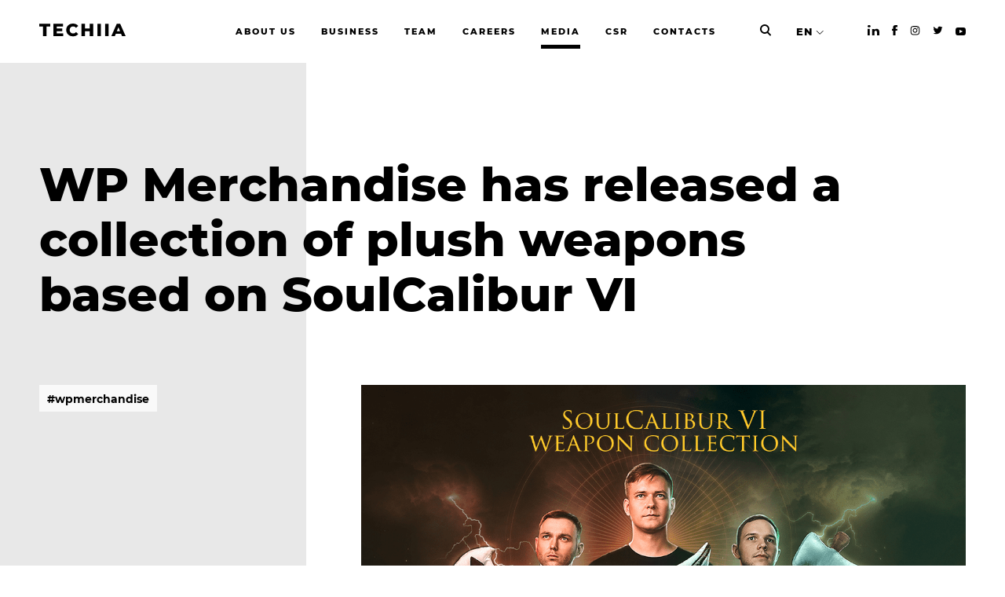

--- FILE ---
content_type: text/html; charset=UTF-8
request_url: https://techiia.com/news/wp-merchandise-vipustila-kolekciyu-plyushevoyi-zbroyi-za-motivami-gri-soulcalibur-vi
body_size: 7359
content:
<!DOCTYPE html>
<html  >
<head>
    <title>WP Merchandise has released a collection of plush weapons based on SoulCalibur VI | TECHIIA</title>
    <meta name="description" content="WP Merchandise has released a new plush collection based on the SoulCalibur VI game.">

    <meta charset="utf-8">
    <meta name="viewport" content="width=device-width, initial-scale=1">

    <link rel="canonical" href="https://techiia.com/news/wp-merchandise-vipustila-kolekciyu-plyushevoyi-zbroyi-za-motivami-gri-soulcalibur-vi">	
    <link rel="stylesheet" href="https://techiia.com/assets/static/css/style.min.css?v=1.0.13">
    <link rel="apple-touch-icon" href="/apple-icon-180x180.png" sizes="180x180" type="image/png">
    <link rel="icon" href="/android-icon-192x192.png" sizes="192x192" type="image/png">
    <link rel="shortcut icon" href="/favicon.svg" type="image/x-icon">
    <script src="https://techiia.com/assets/static/js/modernizr.min.js"></script>

    <meta property="og:url" content="https://techiia.com/news/wp-merchandise-vipustila-kolekciyu-plyushevoyi-zbroyi-za-motivami-gri-soulcalibur-vi">
    <meta property="og:title" content="WP Merchandise has released a collection of plush weapons based on SoulCalibur VI">
    <meta property="og:type" content="website">
    <meta property="og:description" content="WP Merchandise has released a new plush collection based on the SoulCalibur VI game.">
        <meta property="og:image" content="https://techiia.com/assets/blog/159/606c6a62aa784/sc_banner_1200h630.png">
    <meta name="twitter:card" content="https://techiia.com/assets/blog/159/606c6a62aa784/sc_banner_1200h630.png">
    
    
        <!-- Google Tag Manager -->
<script>(function(w,d,s,l,i){w[l]=w[l]||[];w[l].push({'gtm.start':
new Date().getTime(),event:'gtm.js'});var f=d.getElementsByTagName(s)[0],
j=d.createElement(s),dl=l!='dataLayer'?'&l='+l:'';j.async=true;j.src=
'https://www.googletagmanager.com/gtm.js?id='+i+dl;f.parentNode.insertBefore(j,f);
})(window,document,'script','dataLayer','GTM-5PQXV4K');</script>
<!-- End Google Tag Manager -->
<meta name="yandex-verification" content="3ceff4851ff7b996" />
<meta name="facebook-domain-verification" content="5txiqj6hgakvctutbig6g90mklcka9" />    
    <style>
        .news-item__img a {
            position: relative;
        }

        .news-item__img a:before {
            content: '';
            display: block;
            position: absolute;
            background: #000;
            top: 0;
            left: 0;
            right: 0;
            bottom: 0;
            opacity: .2;
        }
    </style>
    <script id="Cookiebot" src="https://consent.cookiebot.com/uc.js" data-cbid="8171e5f2-2910-48e5-ac77-b213f22f7493" data-blockingmode="auto" type="text/javascript"></script>
</head>
<body>
        <!-- Google Tag Manager (noscript) -->
<noscript><iframe src="https://www.googletagmanager.com/ns.html?id=GTM-5PQXV4K"
height="0" width="0" style="display:none;visibility:hidden"></iframe></noscript>
<!-- End Google Tag Manager (noscript) -->        <div class="container main-container">
                
<header id="site-header"
        class="header
            ">
    <div class="wrap">
        <a href="/" class="header__logo">
            <svg viewBox="0 0 110 17" fill="none" xmlns="http://www.w3.org/2000/svg">
                <path d="M0 0.313965V3.81996H4.80235V15.9519H9.22574V3.81996H14.0063V0.313965H0Z" fill="#000"/>
                <path
                    d="M30.4485 12.5332V15.9506H17.8939V0.313965H30.1581V3.73136H22.2723V6.36767H29.2203V9.67329H22.2723V12.5332H30.4485Z"
                    fill="#000"/>
                <path
                    d="M38.5019 15.225C37.231 14.5626 36.1681 13.5615 35.4308 12.3325C34.6766 11.0625 34.2901 9.60805 34.3143 8.13127C34.2903 6.65494 34.6768 5.20094 35.4308 3.93143C36.1681 2.70244 37.231 1.70134 38.5019 1.03884C39.8051 0.346369 41.2759 0.000131324 42.9144 0.000131324C44.2415 -0.0201611 45.5581 0.238512 46.7789 0.759401C47.8979 1.24381 48.8809 1.99555 49.6415 2.9486L46.8239 5.49631C45.8115 4.27494 44.5847 3.66425 43.1434 3.66425C42.3494 3.64928 41.5654 3.84294 40.8697 4.22587C40.2145 4.59033 39.6794 5.13732 39.3293 5.80029C38.9548 6.52019 38.7673 7.32269 38.7841 8.13399C38.7672 8.94574 38.9547 9.74871 39.3293 10.4691C39.6789 11.1324 40.2142 11.6795 40.8697 12.0435C41.564 12.4245 42.346 12.6172 43.1379 12.6024C44.582 12.6024 45.8088 11.9917 46.8184 10.7703L49.6333 13.318C48.8727 14.2711 47.8897 15.0228 46.7707 15.5072C45.5499 16.0281 44.2333 16.2868 42.9062 16.2665C41.2704 16.2665 39.7996 15.9203 38.4937 15.2278"
                    fill="#000"/>
                <path
                    d="M68.7159 8.6005V15.9506H64.2925V9.85186H58.262V15.9506H53.8386V0.313965H58.262V6.1891H64.2925V0.313965H68.7159V8.6005Z"
                    fill="#000"/>
                <path d="M78.5005 0.313965H74.0771V15.9519H78.5005V0.313965Z" fill="#000"/>
                <path d="M88.3097 0.313965H83.8849V15.9519H88.3097V0.313965Z" fill="#000"/>
                <path
                    d="M100.863 4.64739L102.873 9.65148H98.8522L100.863 4.64739ZM98.7186 0.313965L91.8157 15.9492H96.329L97.5559 12.9121H104.168L105.395 15.9492H110.005L103.075 0.313965H98.7186Z"
                    fill="#000"/>
            </svg>
        </a>
        <ul class="header__menu list-unstyled">
                                            <li class="header__item">
                    <a class="button" href="/about">
                        <span class="rolling-text js-rolling-text">
                            About us                        </span>
                    </a>
                </li>
                                            <li class="header__item">
                    <a class="button" href="/business">
                        <span class="rolling-text js-rolling-text">
                            Business                        </span>
                    </a>
                </li>
                                            <li class="header__item">
                    <a class="button" href="/team">
                        <span class="rolling-text js-rolling-text">
                            Team                        </span>
                    </a>
                </li>
                                            <li class="header__item">
                    <a class="button" href="/jobs">
                        <span class="rolling-text js-rolling-text">
                            Careers                        </span>
                    </a>
                </li>
                                            <li class="header__item header__item--active">
                    <a class="button" href="/news">
                        <span class="rolling-text js-rolling-text">
                            Media                        </span>
                    </a>
                </li>
                                            <li class="header__item">
                    <a class="button" href="/csr">
                        <span class="rolling-text js-rolling-text">
                            CSR                        </span>
                    </a>
                </li>
                                            <li class="header__item">
                    <a class="button" href="/contacts">
                        <span class="rolling-text js-rolling-text">
                            Contacts                        </span>
                    </a>
                </li>
                    </ul>
        <div class="header__search">
            <a href="/search" id="desktop-search-trigger">
                <svg width="14" height="15" viewBox="0 0 16 17" fill="none" xmlns="http://www.w3.org/2000/svg">
                    <path fill-rule="evenodd" clip-rule="evenodd"
                          d="M3.51618 3.51618C5.3363 1.69606 8.28729 1.69606 10.1074 3.51618C11.9275 5.3363 11.9275 8.28729 10.1074 10.1074C8.28729 11.9275 5.3363 11.9275 3.51618 10.1074C1.69606 8.28729 1.69606 5.3363 3.51618 3.51618ZM11.6285 1.99513C8.96829 -0.665043 4.6553 -0.665043 1.99513 1.99513C-0.665043 4.6553 -0.665043 8.96829 1.99513 11.6285C4.31008 13.9434 7.87671 14.2438 10.5165 12.5297C10.5462 12.569 10.579 12.6067 10.6148 12.6425L14.1639 16.1917C14.584 16.6117 15.265 16.6117 15.685 16.1917C16.105 15.7716 16.105 15.0906 15.685 14.6706L12.1359 11.1215C12.127 11.1126 12.118 11.1039 12.1089 11.0954C14.2776 8.42017 14.1175 4.48416 11.6285 1.99513Z"
                          fill="#000"/>
                </svg>
            </a>
        </div>
        <ul class="header__lang list-unstyled">

            <li class="header__item header__item--active">
                <a href="#">EN</a>
                                <ul class="header__langs list-unstyled">
                                                                    <li><a href="/cn/news/wp-merchandise-vipustila-kolekciyu-plyushevoyi-zbroyi-za-motivami-gri-soulcalibur-vi">CN</a></li>
                                                                                            <li><a href="/es/news/wp-merchandise-vipustila-kolekciyu-plyushevoyi-zbroyi-za-motivami-gri-soulcalibur-vi">ES</a></li>
                                                                    <li><a href="/gr/news/wp-merchandise-vipustila-kolekciyu-plyushevoyi-zbroyi-za-motivami-gri-soulcalibur-vi">GR</a></li>
                                                                    <li><a href="/jp/news/wp-merchandise-vipustila-kolekciyu-plyushevoyi-zbroyi-za-motivami-gri-soulcalibur-vi">JP</a></li>
                                                                    <li><a href="/pt/news/wp-merchandise-vipustila-kolekciyu-plyushevoyi-zbroyi-za-motivami-gri-soulcalibur-vi">PT</a></li>
                                                                    <li><a href="/ru/news/wp-merchandise-vipustila-kolekciyu-plyushevoyi-zbroyi-za-motivami-gri-soulcalibur-vi">RU</a></li>
                                                                    <li><a href="/ua/news/wp-merchandise-vipustila-kolekciyu-plyushevoyi-zbroyi-za-motivami-gri-soulcalibur-vi">UA</a></li>
                                    </ul>
            </li>
        </ul>
        <ul class="header__social list-unstyled">
                            <li class="header__item"><a href="https://www.linkedin.com/company/techiia/"
                                            target="_blank" rel="nofollow"><i
                            class="icon-inline icon-linkedin-dark"></i></a>
                </li>
                                        <li class="header__item"><a href="https://www.facebook.com/techiia/"
                                            target="_blank" rel="nofollow"><i
                            class="icon-inline icon-facebook-dark"></i></a>
                </li>
                                        <li class="header__item"><a href="https://www.instagram.com/techiia_holding/"
                                            target="_blank" rel="nofollow"><i
                            class="icon-inline icon-instagram-dark"></i></a>
                </li>
                                        <li class="header__item"><a href="https://twitter.com/techiia"
                                            target="_blank" rel="nofollow"><i
                            class="icon-inline icon-twitter-dark"></i></a>
                </li>
                                        <li class="header__item"><a href="https://www.youtube.com/channel/UCfr_gWwn2zu3qVcxJn_AD0w/featured"
                                            target="_blank" rel="nofollow"><i
                            class="icon-inline icon-youtube-dark"></i></a>
                </li>
                    </ul>
    </div>
    <a href="#" class="header__menu-toggle"><i></i><span>Menu</span></a>
    <div class="mobile-menu mobile-menu--hidden">
        <ul class="mobile-menu__langs list-unstyled">
                                                        <li class="mobile-menu__lang">
                    <a href="/cn/news/wp-merchandise-vipustila-kolekciyu-plyushevoyi-zbroyi-za-motivami-gri-soulcalibur-vi">CN</a></li>
                                            <li class="mobile-menu__lang mobile-menu__lang--active">
                    <a href="/news/wp-merchandise-vipustila-kolekciyu-plyushevoyi-zbroyi-za-motivami-gri-soulcalibur-vi">EN</a></li>
                                            <li class="mobile-menu__lang">
                    <a href="/es/news/wp-merchandise-vipustila-kolekciyu-plyushevoyi-zbroyi-za-motivami-gri-soulcalibur-vi">ES</a></li>
                                            <li class="mobile-menu__lang">
                    <a href="/gr/news/wp-merchandise-vipustila-kolekciyu-plyushevoyi-zbroyi-za-motivami-gri-soulcalibur-vi">GR</a></li>
                                            <li class="mobile-menu__lang">
                    <a href="/jp/news/wp-merchandise-vipustila-kolekciyu-plyushevoyi-zbroyi-za-motivami-gri-soulcalibur-vi">JP</a></li>
                                            <li class="mobile-menu__lang">
                    <a href="/pt/news/wp-merchandise-vipustila-kolekciyu-plyushevoyi-zbroyi-za-motivami-gri-soulcalibur-vi">PT</a></li>
                                            <li class="mobile-menu__lang">
                    <a href="/ru/news/wp-merchandise-vipustila-kolekciyu-plyushevoyi-zbroyi-za-motivami-gri-soulcalibur-vi">RU</a></li>
                                            <li class="mobile-menu__lang">
                    <a href="/ua/news/wp-merchandise-vipustila-kolekciyu-plyushevoyi-zbroyi-za-motivami-gri-soulcalibur-vi">UA</a></li>
                    </ul>
        <ul class="mobile-menu__list list-unstyled">
                            <li>
                    <a href="/about">About us</a>
                </li>
                            <li>
                    <a href="/business">Business</a>
                </li>
                            <li>
                    <a href="/team">Team</a>
                </li>
                            <li>
                    <a href="/jobs">Careers</a>
                </li>
                            <li>
                    <a href="/news">Media</a>
                </li>
                            <li>
                    <a href="/csr">CSR</a>
                </li>
                            <li>
                    <a href="/contacts">Contacts</a>
                </li>
                    </ul>
        <ul class="mobile-menu__social list-unstyled">
                            <li><a href="https://www.linkedin.com/company/techiia/"><i
                            class="icon-inline icon-linkedin-dark"></i></a></li>
                                        <li><a href="https://www.facebook.com/techiia/"><i
                            class="icon-inline icon-facebook-dark"></i></a></li>
                                        <li><a href="https://www.instagram.com/techiia_holding/"><i
                            class="icon-inline icon-instagram-dark"></i></a></li>
                                        <li><a href="https://twitter.com/techiia"><i
                            class="icon-inline icon-twitter-dark"></i></a></li>
                                        <li><a href="https://medium.com/techiia-holding"><i
                            class="icon-inline icon-medium-dark"></i></a></li>
                                        <li><a href="https://www.youtube.com/channel/UCfr_gWwn2zu3qVcxJn_AD0w/featured"><i
                            class="icon-inline icon-youtube-dark"></i></a></li>
                    </ul>
        <div class="mobile-menu-search">
            <a href="/search">
                <span class="mobile-menu-search__input">
                    Search the TECHIIA website                </span>
                <span class="mobile-menu-search__placeholder">
                    <svg width="16" height="17" viewBox="0 0 16 17" fill="none" xmlns="http://www.w3.org/2000/svg"
                         class="mobile-menu-search__icon">
                        <path fill-rule="evenodd" clip-rule="evenodd"
                              d="M3.51618 3.51618C5.3363 1.69606 8.28729 1.69606 10.1074 3.51618C11.9275 5.3363 11.9275 8.28729 10.1074 10.1074C8.28729 11.9275 5.3363 11.9275 3.51618 10.1074C1.69606 8.28729 1.69606 5.3363 3.51618 3.51618ZM11.6285 1.99513C8.96829 -0.665043 4.6553 -0.665043 1.99513 1.99513C-0.665043 4.6553 -0.665043 8.96829 1.99513 11.6285C4.31008 13.9434 7.87671 14.2438 10.5165 12.5297C10.5462 12.569 10.579 12.6067 10.6148 12.6425L14.1639 16.1917C14.584 16.6117 15.265 16.6117 15.685 16.1917C16.105 15.7716 16.105 15.0906 15.685 14.6706L12.1359 11.1215C12.127 11.1126 12.118 11.1039 12.1089 11.0954C14.2776 8.42017 14.1175 4.48416 11.6285 1.99513Z"
                              fill="black"/>
                    </svg>
                    <span class="mobile-menu-search__text">SEARCH</span>
                </span>
            </a>
        </div>
    </div>
</header>
        
        <main class="project page page--wide page--sidebar">
    <div class="wrap wrap--pad">
        <div class="page__head">
            <h1 class="page__title">WP Merchandise has released a collection of plush weapons based on SoulCalibur VI</h1>
        </div>
        <div class="page-content" style="padding-bottom: 100px">
            <div class="page-content__text project__head">
                <div class="page-content__tags">
                                        <ul class="list-unstyled">
                                                    <li>
                                <a class="button" href="/news?tag=wpmerchandise">
                                    <span class="rolling-text js-rolling-text">
                                        #wpmerchandise                                    </span>
                                </a>
                            </li>
                                            </ul>
                                    </div>
                                <div class="page-content__description">
                    <p><img src="https://techiia.com/assets/images/615dc9638697a/sc_banner_1200h630.png"></p><p><strong>WP Merchandise has released a new plush collection based on the SoulCalibur VI game. These are full-sized plush weapons: the giant Kulutues battle-ax, the Soul Edge sword, and the Requiem sword.</strong>
</p><hr>
                                                                                                                        <p>WP Merchandise manufactured the collection under the Bandai Namco license, the Japanese developer of the iconic SoulCalibur, Tekken, and Dark Souls series. Until recently, only SoulCalibur characters could own these items but now, fans from all over the world can possess legendary swords and axes.</p><p>The release of the series is timed to coincide with the first season of WePlay Ultimate Fighting League, where SoulCalibur VI is one of the disciplines.</p><p>The weapon has a high level of detail and was created according to the official guides of virtual prototypes.</p><p><img src="https://techiia.com/assets/images/606c686ec2266/soulcalibur_vi_competition_of_the_weplay_ultimate_fighting_l">
</p><p class="image-caption">Photo: WePlay Ultimate Fighting League Season 1
</p><p>All items of the new WP Merchandise collection are made of hypoallergenic plush. It is 100% polyester - lightweight and durable at the same time. Inside, the plush weapon has a firm body, thanks to which it does not lose its shape and fits the hand perfectly. So, as in the game, it will bring joy to its owner for an infinitely long time.</p><p>“We work only with top game content creators and focus on the production of highly detailed premium toys,” says Vladimir Kostandi, WP Merchandise’s BDO. "We have signed a contract with Bandai Namco on the creation of plush collections based on SoulCalibur and distribute them in the Americas, Europe, the Middle East, Africa, Australia, and New Zealand - those regions where fighting games are the most popular."</p><p>You can order items from the SoulCalibur collection at the FragStore shop. For bulk purchasing, please contact <noindex><a target="_blank" rel="noopener noreferrer nofollow" href="https://wpmerchandise.com/soulcalibur">WP Merchandise</a></noindex> representatives directly.</p><p>Let us remind you that this spring WP Merchandise also launched a new exclusive collection of plush characters based on the <noindex><a target="_blank" rel="noopener noreferrer nofollow" href="https://licensinginternational.org/news/wp-merchandise-has-launched-a-premium-collection-of-mortal-kombat-11-merchandise-licensed-by-warner-bros/">Mortal Kombat 11</a></noindex> licensed by Warner Bros.</p>                                                            
                    <form id="news-subscribe" class="page-content__subsribe form" action="/ajax/subscribe" method="post" novalidate>
                        <div class="page-content__subsribe-title">Subscribe to news</div>
                        <div class="form__row">
                            <div class="form__column">
                                <input type="email" name="subscribe[email]" placeholder=" " class="form__input">
                                <label class="form__prompt" for="">
                                    EMAIL
                                </label>
                            </div>
                        </div>
                        <div class="form__row">
                            <div class="form__column">
                                <button class="form__btn button">
                                    <span class="rolling-text js-rolling-text">
                                        Subscribe                                    </span>
                                </button>
                            </div>
                        </div>
                    </form>
                </div>
            </div>
        </div>
    </div>

        <section class="news-list" style="background-color: #fff;">
        <div class="wrap wrap--pad">
            <div class="news-list__title">Latest <b>news</b></div>

            <div class="news-list__grid">
                                                <div class="news-item">
                    <div class="news-item__img">
                        <a href="/news/weplay-studios-zdobuv-najvishu-internet-nagorodu-za-provedenu-virtualnu-ceremoniyu-nagorodzhennya">
                                                                                    <picture>
                                <img src="https://techiia.com/assets/blog/455/663f5eb3da8d2/webby_weplaystyle_l.jpg">
                            </picture>
                                                    </a>
                    </div>
                    <div class="news-item__title">
                        <a href="/news/weplay-studios-zdobuv-najvishu-internet-nagorodu-za-provedenu-virtualnu-ceremoniyu-nagorodzhennya">WePlay Studios wins the highest internet award for hosting a virtual awards ceremony</a>
                    </div>
                    <div class="news-item__intro">
                        Produced by WePlay Studios, the event was chosen as the best one by fans worldwide in the AI, Metaverse &amp; Virtual — Entertainment, Sports &amp; Music category.                    </div>
                    <div class="news-item__date">02.05.2024</div>
                </div>
                                                <div class="news-item">
                    <div class="news-item__img">
                        <a href="/news/weplay-studios-rozpochali-spivpracyu-z-vidomim-amerikanskim-prodyuserskim-centrom">
                                                                                    <picture>
                                <img src="https://techiia.com/assets/blog/454/6613e85da69d4/1500_or_nothin_press_release_eng_1920x1080_smm.original_l.jpg">
                            </picture>
                                                    </a>
                    </div>
                    <div class="news-item__title">
                        <a href="/news/weplay-studios-rozpochali-spivpracyu-z-vidomim-amerikanskim-prodyuserskim-centrom">WePlay Studios starts cooperation with a well-known American production center</a>
                    </div>
                    <div class="news-item__intro">
                        WePlay Studios and Grammy Award-winning producer Larrance &quot;Rance&quot; Dopson are joining forces to create more content focusing on cultural themes.                    </div>
                    <div class="news-item__date">05.03.2024</div>
                </div>
                                                <div class="news-item">
                    <div class="news-item__img">
                        <a href="/news/techiia-suspilnih-zmin-ksv-zvit-za-2020-2023-rr">
                                                                                    <picture>
                                <img src="https://techiia.com/assets/blog/453/65b825170c77a/techiia_csr_site_preview_eng_l.png">
                            </picture>
                                                    </a>
                    </div>
                    <div class="news-item__title">
                        <a href="/news/techiia-suspilnih-zmin-ksv-zvit-za-2020-2023-rr">TECHIIA of Social Change: CSR Report for 2020-2023</a>
                    </div>
                    <div class="news-item__intro">
                        Corporate Social Responsibility Report for 2020-2023                    </div>
                    <div class="news-item__date">01.02.2024</div>
                </div>
                            </div>
        </div>
    </section>
    </main>

        <footer id="footer" class="footer">
    <div class="wrap footer__wrap">
        <div class="footer__column footer__column--logo">
            <a href="/" class="footer__logo">
                <svg viewBox="0 0 110 17" fill="none" xmlns="http://www.w3.org/2000/svg">
                    <path d="M0 0.313965V3.81996H4.80235V15.9519H9.22574V3.81996H14.0063V0.313965H0Z" fill="#fff"/>
                    <path d="M30.4485 12.5332V15.9506H17.8939V0.313965H30.1581V3.73136H22.2723V6.36767H29.2203V9.67329H22.2723V12.5332H30.4485Z" fill="#fff"/>
                    <path d="M38.5019 15.225C37.231 14.5626 36.1681 13.5615 35.4308 12.3325C34.6766 11.0625 34.2901 9.60805 34.3143 8.13127C34.2903 6.65494 34.6768 5.20094 35.4308 3.93143C36.1681 2.70244 37.231 1.70134 38.5019 1.03884C39.8051 0.346369 41.2759 0.000131324 42.9144 0.000131324C44.2415 -0.0201611 45.5581 0.238512 46.7789 0.759401C47.8979 1.24381 48.8809 1.99555 49.6415 2.9486L46.8239 5.49631C45.8115 4.27494 44.5847 3.66425 43.1434 3.66425C42.3494 3.64928 41.5654 3.84294 40.8697 4.22587C40.2145 4.59033 39.6794 5.13732 39.3293 5.80029C38.9548 6.52019 38.7673 7.32269 38.7841 8.13399C38.7672 8.94574 38.9547 9.74871 39.3293 10.4691C39.6789 11.1324 40.2142 11.6795 40.8697 12.0435C41.564 12.4245 42.346 12.6172 43.1379 12.6024C44.582 12.6024 45.8088 11.9917 46.8184 10.7703L49.6333 13.318C48.8727 14.2711 47.8897 15.0228 46.7707 15.5072C45.5499 16.0281 44.2333 16.2868 42.9062 16.2665C41.2704 16.2665 39.7996 15.9203 38.4937 15.2278" fill="#fff"/>
                    <path d="M68.7159 8.6005V15.9506H64.2925V9.85186H58.262V15.9506H53.8386V0.313965H58.262V6.1891H64.2925V0.313965H68.7159V8.6005Z" fill="#fff"/>
                    <path d="M78.5005 0.313965H74.0771V15.9519H78.5005V0.313965Z" fill="#fff"/>
                    <path d="M88.3097 0.313965H83.8849V15.9519H88.3097V0.313965Z" fill="#fff"/>
                    <path d="M100.863 4.64739L102.873 9.65148H98.8522L100.863 4.64739ZM98.7186 0.313965L91.8157 15.9492H96.329L97.5559 12.9121H104.168L105.395 15.9492H110.005L103.075 0.313965H98.7186Z" fill="#fff"/>
                </svg>
            </a>
            <div class="footer__copyrights">
                Techiia. Copyright 2026                                                <div style="height: 10px"></div>
                <a href="/privacy-policy" rel="noopener noreferrer nofollow">Privacy Policy</a><br>
                                <div style="height: 10px"></div>
                <a href="/terms-of-use" rel="noopener noreferrer nofollow">Terms of Use</a><br>
                                            </div>
        </div>

        <div class="footer__column footer__column--menu">
            <ul class="footer__menu list-unstyled">
                                    <li><a href="/about">About us</a></li>
                                    <li><a href="/business">Business</a></li>
                                    <li><a href="/team">Team</a></li>
                                    <li><a href="/jobs">Vacancies</a></li>
                                    <li><a href="/news">Media</a></li>
                                    <li><a href="/csr">CSR</a></li>
                                    <li><a href="/contacts">Contacts</a></li>
                            </ul>
        </div>

        <div class="footer__column footer__column--form">
            <form class="footer__form form contact-form" action="/ajax/contact" method="post">
                <div class="form__row">
                    <div class="form__column">
                        <input class="form__input" type="text" name="contact[name]" placeholder=" ">
                        <label class="form__prompt" for="">
                            NAME                        </label>
                    </div>
                </div>
                <div class="form__row">
                    <div class="form__column">
                        <input class="form__input" type="email" name="contact[email]" placeholder=" ">
                        <label class="form__prompt" for="">
                            EMAIL                        </label>
                    </div>
                </div>
                <div class="form__row">
                    <div class="form__column">
                        <input class="form__input" type="text" name="contact[comment]" placeholder=" ">
                        <label class="form__prompt" for="">
                            MESSAGE                        </label>
                    </div>
                </div>
                <div class="form__row">
                    <div class="form__column">
                        <div class="form__agree">
                            <label for="footer-agree">
                                <input id="footer-agree" type="checkbox" style="position: relative;top: 2px;">
                                <span><p>By submitting the form, you accept the rules of the <a rel="noopener noreferrer nofollow" href="/privacy-policy" target="_blank" rel="noopener noreferrer nofollow">Privacy Policy</a> and <a rel="noopener noreferrer nofollow" href="/terms-of-use" target="_blank" rel="noopener noreferrer nofollow">Terms of use</a></p></span>
                            </label>
                        </div>
                        <button class="form__btn button" disabled>
                            <span class="rolling-text js-rolling-text">
                                Send a message                            </span>
                        </button>
                    </div>
                </div>
            </form>
        </div>

        <div class="footer__column footer__column--contacts">
            <ul class="footer__menu list-unstyled">
                <li><a href="tel:"></a></li>
                <li><a href="mailto:info@techiia.com">info@techiia.com</a></li>
                <li class="footer__social__li">
                                        <a href="https://www.linkedin.com/company/techiia/" class="footer__social" target="_blank" rel="nofollow"><i class="icon-inline icon-linkedin"></i></a>
                                                            <a href="https://www.facebook.com/techiia/" class="footer__social" target="_blank" rel="nofollow"><i class="icon-inline icon-facebook"></i></a>
                                                            <a href="https://www.instagram.com/techiia_holding/" class="footer__social" target="_blank" rel="nofollow"><i class="icon-inline icon-instagram"></i></a>
                                                            <a href="https://twitter.com/techiia" class="footer__social" target="_blank" rel="nofollow"><i class="icon-inline icon-twitter"></i></a>
                                                            <a href="https://www.youtube.com/channel/UCfr_gWwn2zu3qVcxJn_AD0w/featured" class="footer__social" target="_blank" rel="nofollow"><i class="icon-inline icon-youtube"></i></a>
                                    </li>
            </ul>
        </div>
    </div>
</footer>
<!-- /.footer -->
    </div>

        <!-- <div class="cookies">
        <div class="cookies__text">
            This site uses cookies to provide you with a more responsive and personalized service. By using this site you agree to our use of cookies. Please read our <a href="https://techiia.com/en/privacy-policy">cookie notice</a> for more information on the cookies we use and how to delete or block them.        </div>
         <button id="showCookieBotModal" type="button" class="cookies__btn cookies__btn--empty">
             settings         </button>
        <button type="button" class="cookies__btn">Agree</button>
    </div> -->
    
    <script src="https://techiia.com/assets/static/js/app.min.js?v=1.0.11"></script>
    <script src="https://techiia.com/assets/static/js/main.js"></script>

        <script type="text/javascript">
_linkedin_partner_id = "1836884";
window._linkedin_data_partner_ids = window._linkedin_data_partner_ids || [];
window._linkedin_data_partner_ids.push(_linkedin_partner_id);
</script><script type="text/javascript">
(function(){var s = document.getElementsByTagName("script")[0];
var b = document.createElement("script");
b.type = "text/javascript";b.async = true;
b.src = "https://snap.licdn.com/li.lms-analytics/insight.min.js";
s.parentNode.insertBefore(b, s);})();
</script>
<noscript>
<img height="1" width="1" style="display:none;" alt="" src="https://px.ads.linkedin.com/collect/?pid=1836884&fmt=gif" />
</noscript>    <!-- Facebook Pixel Code -->
<script>
  !function(f,b,e,v,n,t,s)
  {if(f.fbq)return;n=f.fbq=function(){n.callMethod?
  n.callMethod.apply(n,arguments):n.queue.push(arguments)};
  if(!f._fbq)f._fbq=n;n.push=n;n.loaded=!0;n.version='2.0';
  n.queue=[];t=b.createElement(e);t.async=!0;
  t.src=v;s=b.getElementsByTagName(e)[0];
  s.parentNode.insertBefore(t,s)}(window, document,'script',
  'https://connect.facebook.net/en_US/fbevents.js');
  fbq('init', '1955415557937500');
  fbq('track', 'PageView');
</script>
<noscript><img height="1" width="1" style="display:none"
  src="https://www.facebook.com/tr?id=1955415557937500&ev=PageView&noscript=1"
/></noscript>
<!-- End Facebook Pixel Code -->    
        <script id="CookieDeclaration" src="https://consent.cookiebot.com/8171e5f2-2910-48e5-ac77-b213f22f7493/cd.js" type="text/javascript" async></script>
    <style>
        .CookieDeclaration {
            display: none;
        }
    </style>
</body>
</html>


--- FILE ---
content_type: image/svg+xml
request_url: https://techiia.com/assets/static/images/youtube.svg
body_size: 361
content:
<svg width="15" height="11" viewBox="0 0 15 11" fill="none" xmlns="http://www.w3.org/2000/svg">
<path d="M12.2594 0.112519C10.0069 -0.0378119 4.99 -0.0372008 2.74063 0.112519C0.305 0.275073 0.018125 1.71361 0 5.5C0.018125 9.27967 0.3025 10.7243 2.74063 10.8875C4.99062 11.0372 10.0069 11.0378 12.2594 10.8875C14.695 10.7249 14.9819 9.28639 15 5.5C14.9819 1.72033 14.6975 0.275684 12.2594 0.112519ZM5.625 7.94441V3.05559L10.625 5.49572L5.625 7.94441Z" fill="white"/>
</svg>


--- FILE ---
content_type: application/x-javascript
request_url: https://consent.cookiebot.com/8171e5f2-2910-48e5-ac77-b213f22f7493/cdreport.js?referer=techiia.com
body_size: 151
content:
CookieDeclaration.InjectCookieDeclaration('Error: The domain TECHIIA.COM is not authorized to show the cookie declaration for domain group ID 8171e5f2-2910-48e5-ac77-b213f22f7493. Please add it to the domain group in the Cookiebot Manager to authorize the domain.');

--- FILE ---
content_type: image/svg+xml
request_url: https://techiia.com/assets/static/images/facebook_dark.svg
body_size: 137
content:
<svg width="7" height="14" xmlns="http://www.w3.org/2000/svg"><path d="M1.513 2.711V4.64H0v2.357h1.513V14h3.108V6.996h2.086s.195-1.13.29-2.366H4.633V3.02c0-.241.339-.565.674-.565H7V0H4.698C1.436 0 1.513 2.36 1.513 2.711z" fill-rule="evenodd"/></svg>